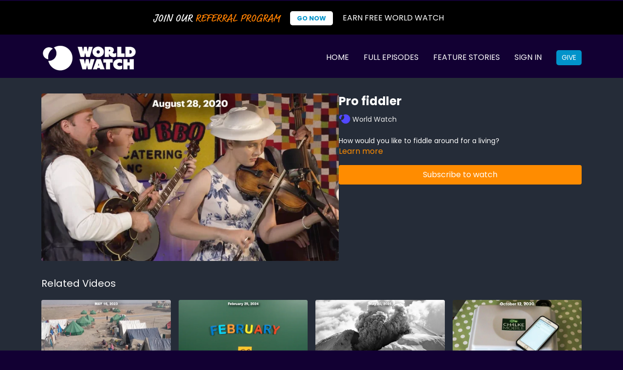

--- FILE ---
content_type: text/vnd.turbo-stream.html; charset=utf-8
request_url: https://app.worldwatch.news/programs/pro-fiddler_452436925-308877.turbo_stream?playlist_position=sidebar&preview=false
body_size: -45
content:
<!DOCTYPE html><html><head><meta name="csrf-param" content="authenticity_token" />
<meta name="csrf-token" content="TwUtyraFQM_kHsrzl6FI7cElTiN7ZNkt4A4sO6N7myZJsFsxrnrb7H6faIZAh-EITniiLHLRZHo6hcnCP6vnsA" /></head><body><turbo-stream action="update" target="program_show"><template>
  <turbo-frame id="program_player">
      <turbo-frame id="program_content" src="/programs/pro-fiddler_452436925-308877/program_content?playlist_position=sidebar&amp;preview=false">
</turbo-frame></turbo-frame></template></turbo-stream></body></html>

--- FILE ---
content_type: text/html; charset=utf-8
request_url: https://app.worldwatch.news/programs/pro-fiddler_452436925-308877/related
body_size: 11182
content:
<turbo-frame id="program_related" target="_top">

    <div class="container " data-area="program-related-videos">
      <div class="cbt-related mt-8  pb-16">
        <div class="cbt-related-title text-xl font-medium">Related Videos</div>
          <div class="mt-5 grid grid-cols-1 sm:grid-cols-2 md:grid-cols-3 lg:grid-cols-4 xl:grid-cols-4 gap-x-4 gap-y-6">
              <div data-area="related-video-item" class="">
                <swiper-slide
  data-card="video_2287520"
  data-custom="content-card"
  class="self-start hotwired"
    data-short-description="Michelle Schlavin reports on world conflicts and a helpful tool to understand these conflicts"
    data-author-title-0="World Watch" data-author-permalink-0="WORLD Watch"
>

  <a class="card-image-container" data-turbo="true" data-turbo-prefetch="false" data-turbo-action="advance" data-turbo-frame="_top" onclick="window.CatalogAnalytics(&#39;clickContentItem&#39;, &#39;video&#39;, &#39;2287520&#39;, &#39;Related Videos&#39;); window.CatalogAnalytics(&#39;clickRelatedVideo&#39;, &#39;2287520&#39;, &#39;1&#39;, &#39;program_page&#39;)" href="/programs/world-conflicts">
    <div class="image-container relative" data-test="catalog-card">
  <div class="relative image-content">
    <div aria-hidden="true" style="padding-bottom: 56%;"></div>
    <img loading="lazy" alt="World Conflicts" decoding="async"
         src="https://alpha.uscreencdn.com/images/programs/2287520/horizontal/fea-where-there-is-war-dated.1684185404.jpg?auto=webp&width=350"
         srcset="https://alpha.uscreencdn.com/images/programs/2287520/horizontal/fea-where-there-is-war-dated.1684185404.jpg?auto=webp&width=350 350w,
            https://alpha.uscreencdn.com/images/programs/2287520/horizontal/fea-where-there-is-war-dated.1684185404.jpg?auto=webp&width=700 2x,
            https://alpha.uscreencdn.com/images/programs/2287520/horizontal/fea-where-there-is-war-dated.1684185404.jpg?auto=webp&width=1050 3x"
         class="card-image b-image absolute object-cover h-full top-0 left-0" style="opacity: 1;">
  </div>
    <div class="badge flex justify-center items-center text-white content-card-badge z-0">
      <span class="badge-item">02:14</span>
      <svg xmlns="http://www.w3.org/2000/svg" width="13" height="9" viewBox="0 0 13 9" fill="none" class="badge-item content-watched-icon" data-test="content-watched-icon">
  <path fill-rule="evenodd" clip-rule="evenodd" d="M4.99995 7.15142L12.0757 0.0756836L12.9242 0.924212L4.99995 8.84848L0.575684 4.42421L1.42421 3.57568L4.99995 7.15142Z" fill="currentColor"></path>
</svg>

    </div>

</div>
<div class="content-watched-overlay"></div>

</a>  <a class="card-title" data-turbo="true" data-turbo-prefetch="false" data-turbo-action="advance" data-turbo-frame="_top" title="World Conflicts" aria-label="World Conflicts" onclick="window.CatalogAnalytics(&#39;clickContentItem&#39;, &#39;video&#39;, &#39;2287520&#39;, &#39;Related Videos&#39;); window.CatalogAnalytics(&#39;clickRelatedVideo&#39;, &#39;2287520&#39;, &#39;1&#39;, &#39;program_page&#39;)" href="/programs/world-conflicts">
    <span class="line-clamp-2">
      World Conflicts
    </span>
</a></swiper-slide>


              </div>
              <div data-area="related-video-item" class="">
                <swiper-slide
  data-card="video_2898656"
  data-custom="content-card"
  class="self-start hotwired"
    data-short-description="Caleb Bailey gives a brief history on where leap years came from and why we need them."
    data-author-title-0="World Watch" data-author-permalink-0="WORLD Watch"
>

  <a class="card-image-container" data-turbo="true" data-turbo-prefetch="false" data-turbo-action="advance" data-turbo-frame="_top" onclick="window.CatalogAnalytics(&#39;clickContentItem&#39;, &#39;video&#39;, &#39;2898656&#39;, &#39;Related Videos&#39;); window.CatalogAnalytics(&#39;clickRelatedVideo&#39;, &#39;2898656&#39;, &#39;2&#39;, &#39;program_page&#39;)" href="/programs/the-history-of-leap-year">
    <div class="image-container relative" data-test="catalog-card">
  <div class="relative image-content">
    <div aria-hidden="true" style="padding-bottom: 56%;"></div>
    <img loading="lazy" alt="The History of Leap Year" decoding="async"
         src="https://alpha.uscreencdn.com/images/programs/2898656/horizontal/0d946666-0609-46df-a572-bf94e3117550.jpg?auto=webp&width=350"
         srcset="https://alpha.uscreencdn.com/images/programs/2898656/horizontal/0d946666-0609-46df-a572-bf94e3117550.jpg?auto=webp&width=350 350w,
            https://alpha.uscreencdn.com/images/programs/2898656/horizontal/0d946666-0609-46df-a572-bf94e3117550.jpg?auto=webp&width=700 2x,
            https://alpha.uscreencdn.com/images/programs/2898656/horizontal/0d946666-0609-46df-a572-bf94e3117550.jpg?auto=webp&width=1050 3x"
         class="card-image b-image absolute object-cover h-full top-0 left-0" style="opacity: 1;">
  </div>
    <div class="badge flex justify-center items-center text-white content-card-badge z-0">
      <span class="badge-item">02:38</span>
      <svg xmlns="http://www.w3.org/2000/svg" width="13" height="9" viewBox="0 0 13 9" fill="none" class="badge-item content-watched-icon" data-test="content-watched-icon">
  <path fill-rule="evenodd" clip-rule="evenodd" d="M4.99995 7.15142L12.0757 0.0756836L12.9242 0.924212L4.99995 8.84848L0.575684 4.42421L1.42421 3.57568L4.99995 7.15142Z" fill="currentColor"></path>
</svg>

    </div>

</div>
<div class="content-watched-overlay"></div>

</a>  <a class="card-title" data-turbo="true" data-turbo-prefetch="false" data-turbo-action="advance" data-turbo-frame="_top" title="The History of Leap Year" aria-label="The History of Leap Year" onclick="window.CatalogAnalytics(&#39;clickContentItem&#39;, &#39;video&#39;, &#39;2898656&#39;, &#39;Related Videos&#39;); window.CatalogAnalytics(&#39;clickRelatedVideo&#39;, &#39;2898656&#39;, &#39;2&#39;, &#39;program_page&#39;)" href="/programs/the-history-of-leap-year">
    <span class="line-clamp-2">
      The History of Leap Year
    </span>
</a></swiper-slide>


              </div>
              <div data-area="related-video-item" class="">
                <swiper-slide
  data-card="video_3634172"
  data-custom="content-card"
  class="self-start hotwired"
    data-short-description="How lives have been influenced by Mount St. Helens since that volcano erupted 45 years ago."
    data-author-title-0="World Watch" data-author-permalink-0="WORLD Watch"
>

  <a class="card-image-container" data-turbo="true" data-turbo-prefetch="false" data-turbo-action="advance" data-turbo-frame="_top" onclick="window.CatalogAnalytics(&#39;clickContentItem&#39;, &#39;video&#39;, &#39;3634172&#39;, &#39;Related Videos&#39;); window.CatalogAnalytics(&#39;clickRelatedVideo&#39;, &#39;3634172&#39;, &#39;3&#39;, &#39;program_page&#39;)" href="/programs/mount-st-helens-part-2">
    <div class="image-container relative" data-test="catalog-card">
  <div class="relative image-content">
    <div aria-hidden="true" style="padding-bottom: 56%;"></div>
    <img loading="lazy" alt="Mount St. Helens Part 2" decoding="async"
         src="https://alpha.uscreencdn.com/images/programs/3634172/horizontal/95798906-db10-4681-a318-565f82934751.jpg?auto=webp&width=350"
         srcset="https://alpha.uscreencdn.com/images/programs/3634172/horizontal/95798906-db10-4681-a318-565f82934751.jpg?auto=webp&width=350 350w,
            https://alpha.uscreencdn.com/images/programs/3634172/horizontal/95798906-db10-4681-a318-565f82934751.jpg?auto=webp&width=700 2x,
            https://alpha.uscreencdn.com/images/programs/3634172/horizontal/95798906-db10-4681-a318-565f82934751.jpg?auto=webp&width=1050 3x"
         class="card-image b-image absolute object-cover h-full top-0 left-0" style="opacity: 1;">
  </div>
    <div class="badge flex justify-center items-center text-white content-card-badge z-0">
      <span class="badge-item">02:51</span>
      <svg xmlns="http://www.w3.org/2000/svg" width="13" height="9" viewBox="0 0 13 9" fill="none" class="badge-item content-watched-icon" data-test="content-watched-icon">
  <path fill-rule="evenodd" clip-rule="evenodd" d="M4.99995 7.15142L12.0757 0.0756836L12.9242 0.924212L4.99995 8.84848L0.575684 4.42421L1.42421 3.57568L4.99995 7.15142Z" fill="currentColor"></path>
</svg>

    </div>

</div>
<div class="content-watched-overlay"></div>

</a>  <a class="card-title" data-turbo="true" data-turbo-prefetch="false" data-turbo-action="advance" data-turbo-frame="_top" title="Mount St. Helens Part 2" aria-label="Mount St. Helens Part 2" onclick="window.CatalogAnalytics(&#39;clickContentItem&#39;, &#39;video&#39;, &#39;3634172&#39;, &#39;Related Videos&#39;); window.CatalogAnalytics(&#39;clickRelatedVideo&#39;, &#39;3634172&#39;, &#39;3&#39;, &#39;program_page&#39;)" href="/programs/mount-st-helens-part-2">
    <span class="line-clamp-2">
      Mount St. Helens Part 2
    </span>
</a></swiper-slide>


              </div>
              <div data-area="related-video-item" class="">
                <swiper-slide
  data-card="video_1247469"
  data-custom="content-card"
  class="self-start hotwired"
    data-author-title-0="World Watch" data-author-permalink-0="WORLD Watch"
>

  <a class="card-image-container" data-turbo="true" data-turbo-prefetch="false" data-turbo-action="advance" data-turbo-frame="_top" onclick="window.CatalogAnalytics(&#39;clickContentItem&#39;, &#39;video&#39;, &#39;1247469&#39;, &#39;Related Videos&#39;); window.CatalogAnalytics(&#39;clickRelatedVideo&#39;, &#39;1247469&#39;, &#39;4&#39;, &#39;program_page&#39;)" href="/programs/not-spot_467184568-fe6ed8">
    <div class="image-container relative" data-test="catalog-card">
  <div class="relative image-content">
    <div aria-hidden="true" style="padding-bottom: 56%;"></div>
    <img loading="lazy" alt="Internet &quot;not spot&quot; Connections" decoding="async"
         src="https://alpha.uscreencdn.com/images/programs/1247469/horizontal/FEA_NotSpots_poster_date.jpg?auto=webp&width=350"
         srcset="https://alpha.uscreencdn.com/images/programs/1247469/horizontal/FEA_NotSpots_poster_date.jpg?auto=webp&width=350 350w,
            https://alpha.uscreencdn.com/images/programs/1247469/horizontal/FEA_NotSpots_poster_date.jpg?auto=webp&width=700 2x,
            https://alpha.uscreencdn.com/images/programs/1247469/horizontal/FEA_NotSpots_poster_date.jpg?auto=webp&width=1050 3x"
         class="card-image b-image absolute object-cover h-full top-0 left-0" style="opacity: 1;">
  </div>
    <div class="badge flex justify-center items-center text-white content-card-badge z-0">
      <span class="badge-item">01:58</span>
      <svg xmlns="http://www.w3.org/2000/svg" width="13" height="9" viewBox="0 0 13 9" fill="none" class="badge-item content-watched-icon" data-test="content-watched-icon">
  <path fill-rule="evenodd" clip-rule="evenodd" d="M4.99995 7.15142L12.0757 0.0756836L12.9242 0.924212L4.99995 8.84848L0.575684 4.42421L1.42421 3.57568L4.99995 7.15142Z" fill="currentColor"></path>
</svg>

    </div>

</div>
<div class="content-watched-overlay"></div>

</a>  <a class="card-title" data-turbo="true" data-turbo-prefetch="false" data-turbo-action="advance" data-turbo-frame="_top" title="Internet &quot;not spot&quot; Connections" aria-label="Internet &quot;not spot&quot; Connections" onclick="window.CatalogAnalytics(&#39;clickContentItem&#39;, &#39;video&#39;, &#39;1247469&#39;, &#39;Related Videos&#39;); window.CatalogAnalytics(&#39;clickRelatedVideo&#39;, &#39;1247469&#39;, &#39;4&#39;, &#39;program_page&#39;)" href="/programs/not-spot_467184568-fe6ed8">
    <span class="line-clamp-2">
      Internet &quot;not spot&quot; Connections
    </span>
</a></swiper-slide>


              </div>
          </div>
        </div>
      </div>
    </div>
</turbo-frame>